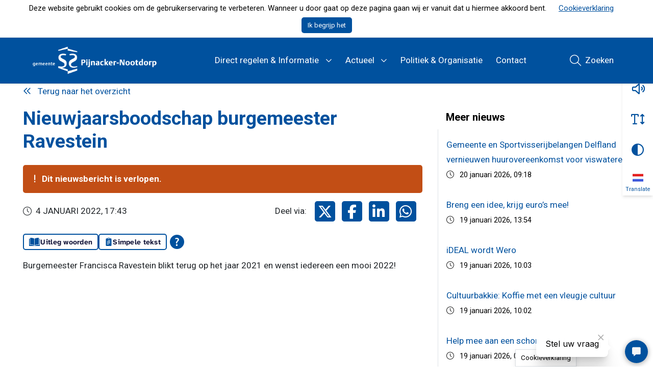

--- FILE ---
content_type: text/html; charset=UTF-8
request_url: https://www.pijnacker-nootdorp.nl/actueel/nieuwjaarsboodschap-burgemeester-ravestein/19997/
body_size: 14284
content:
<!DOCTYPE html>
<html lang="nl-NL">

<head>
    <meta charset="utf-8">
    <meta name="viewport" content="width=device-width, initial-scale=1, shrink-to-fit=no">
    <link rel="manifest" href="https://www.pijnacker-nootdorp.nl/manifest.webmanifest">
    <meta name="theme-color" content="#0293b0" />
    <link rel="profile" href="http://gmpg.org/xfn/11"> <title>Nieuwjaarsboodschap burgemeester Ravestein - Gemeente Pijnacker-Nootdorp</title>
	<style>img:is([sizes="auto" i], [sizes^="auto," i]) { contain-intrinsic-size: 3000px 1500px }</style>
	<link rel="alternate" type="application/rss+xml" title="Gemeente Pijnacker-Nootdorp &raquo; Feed" href="https://www.pijnacker-nootdorp.nl/feed/">
<meta name="robots" content="index, follow, max-snippet:-1, max-image-preview:large, max-video-preview:-1">
<link rel="canonical" href="https://www.pijnacker-nootdorp.nl/actueel/nieuwjaarsboodschap-burgemeester-ravestein/19997/">
<meta property="og:url" content="https://www.pijnacker-nootdorp.nl/">
<meta property="og:site_name" content="Gemeente Pijnacker-Nootdorp">
<meta property="og:locale" content="nl_NL">
<meta property="fb:pages" content="">
<meta property="fb:admins" content="">
<meta property="fb:app_id" content="">
<meta name="twitter:card" content="summary">
<meta name="twitter:site" content="">
<meta name="twitter:creator" content="">
<link rel='dns-prefetch' href='//app.tolkie.nl' />
<link rel="alternate" type="text/calendar" title="Gemeente Pijnacker-Nootdorp &raquo; iCal Feed" href="https://www.pijnacker-nootdorp.nl/evenementen/?ical=1" />
<link rel='stylesheet' id='wp-block-library-css' href='https://www.pijnacker-nootdorp.nl/wp-includes/css/dist/block-library/style.min.css' type='text/css' media='all' />
<style id='elasticpress-related-posts-style-inline-css' type='text/css'>
.editor-styles-wrapper .wp-block-elasticpress-related-posts ul,.wp-block-elasticpress-related-posts ul{list-style-type:none;padding:0}.editor-styles-wrapper .wp-block-elasticpress-related-posts ul li a>div{display:inline}

</style>
<style id='wpseopress-local-business-style-inline-css' type='text/css'>
span.wp-block-wpseopress-local-business-field{margin-right:8px}

</style>
<style id='wpseopress-table-of-contents-style-inline-css' type='text/css'>
.wp-block-wpseopress-table-of-contents li.active>a{font-weight:bold}

</style>
<link rel='stylesheet' id='yard-blocks-core-css-css' href='https://www.pijnacker-nootdorp.nl/wp-content/plugins/yard-blocks/build/yard-blocks-core.css' type='text/css' media='all' />
<style id='global-styles-inline-css' type='text/css'>
:root{--wp--preset--aspect-ratio--square: 1;--wp--preset--aspect-ratio--4-3: 4/3;--wp--preset--aspect-ratio--3-4: 3/4;--wp--preset--aspect-ratio--3-2: 3/2;--wp--preset--aspect-ratio--2-3: 2/3;--wp--preset--aspect-ratio--16-9: 16/9;--wp--preset--aspect-ratio--9-16: 9/16;--wp--preset--color--black: #000;--wp--preset--color--cyan-bluish-gray: #abb8c3;--wp--preset--color--white: #fff;--wp--preset--color--pale-pink: #f78da7;--wp--preset--color--vivid-red: #cf2e2e;--wp--preset--color--luminous-vivid-orange: #ff6900;--wp--preset--color--luminous-vivid-amber: #fcb900;--wp--preset--color--light-green-cyan: #7bdcb5;--wp--preset--color--vivid-green-cyan: #00d084;--wp--preset--color--pale-cyan-blue: #8ed1fc;--wp--preset--color--vivid-cyan-blue: #0693e3;--wp--preset--color--vivid-purple: #9b51e0;--wp--preset--color--primary: #00519e;--wp--preset--color--secondary: #ffcc00;--wp--preset--color--tertiary: #f1fbff;--wp--preset--color--quaternary: #5C65EC;--wp--preset--gradient--vivid-cyan-blue-to-vivid-purple: linear-gradient(135deg,rgba(6,147,227,1) 0%,rgb(155,81,224) 100%);--wp--preset--gradient--light-green-cyan-to-vivid-green-cyan: linear-gradient(135deg,rgb(122,220,180) 0%,rgb(0,208,130) 100%);--wp--preset--gradient--luminous-vivid-amber-to-luminous-vivid-orange: linear-gradient(135deg,rgba(252,185,0,1) 0%,rgba(255,105,0,1) 100%);--wp--preset--gradient--luminous-vivid-orange-to-vivid-red: linear-gradient(135deg,rgba(255,105,0,1) 0%,rgb(207,46,46) 100%);--wp--preset--gradient--very-light-gray-to-cyan-bluish-gray: linear-gradient(135deg,rgb(238,238,238) 0%,rgb(169,184,195) 100%);--wp--preset--gradient--cool-to-warm-spectrum: linear-gradient(135deg,rgb(74,234,220) 0%,rgb(151,120,209) 20%,rgb(207,42,186) 40%,rgb(238,44,130) 60%,rgb(251,105,98) 80%,rgb(254,248,76) 100%);--wp--preset--gradient--blush-light-purple: linear-gradient(135deg,rgb(255,206,236) 0%,rgb(152,150,240) 100%);--wp--preset--gradient--blush-bordeaux: linear-gradient(135deg,rgb(254,205,165) 0%,rgb(254,45,45) 50%,rgb(107,0,62) 100%);--wp--preset--gradient--luminous-dusk: linear-gradient(135deg,rgb(255,203,112) 0%,rgb(199,81,192) 50%,rgb(65,88,208) 100%);--wp--preset--gradient--pale-ocean: linear-gradient(135deg,rgb(255,245,203) 0%,rgb(182,227,212) 50%,rgb(51,167,181) 100%);--wp--preset--gradient--electric-grass: linear-gradient(135deg,rgb(202,248,128) 0%,rgb(113,206,126) 100%);--wp--preset--gradient--midnight: linear-gradient(135deg,rgb(2,3,129) 0%,rgb(40,116,252) 100%);--wp--preset--font-size--small: 13px;--wp--preset--font-size--medium: 20px;--wp--preset--font-size--large: 36px;--wp--preset--font-size--x-large: 42px;--wp--preset--spacing--20: 0.44rem;--wp--preset--spacing--30: 0.67rem;--wp--preset--spacing--40: 1rem;--wp--preset--spacing--50: 1.5rem;--wp--preset--spacing--60: 2.25rem;--wp--preset--spacing--70: 3.38rem;--wp--preset--spacing--80: 5.06rem;--wp--preset--shadow--natural: 6px 6px 9px rgba(0, 0, 0, 0.2);--wp--preset--shadow--deep: 12px 12px 50px rgba(0, 0, 0, 0.4);--wp--preset--shadow--sharp: 6px 6px 0px rgba(0, 0, 0, 0.2);--wp--preset--shadow--outlined: 6px 6px 0px -3px rgba(255, 255, 255, 1), 6px 6px rgba(0, 0, 0, 1);--wp--preset--shadow--crisp: 6px 6px 0px rgba(0, 0, 0, 1);}:root { --wp--style--global--content-size: var(--layout-content-size);--wp--style--global--wide-size: var(--layout-wide-size); }:where(body) { margin: 0; }.wp-site-blocks > .alignleft { float: left; margin-right: 2em; }.wp-site-blocks > .alignright { float: right; margin-left: 2em; }.wp-site-blocks > .aligncenter { justify-content: center; margin-left: auto; margin-right: auto; }:where(.is-layout-flex){gap: 0.5em;}:where(.is-layout-grid){gap: 0.5em;}.is-layout-flow > .alignleft{float: left;margin-inline-start: 0;margin-inline-end: 2em;}.is-layout-flow > .alignright{float: right;margin-inline-start: 2em;margin-inline-end: 0;}.is-layout-flow > .aligncenter{margin-left: auto !important;margin-right: auto !important;}.is-layout-constrained > .alignleft{float: left;margin-inline-start: 0;margin-inline-end: 2em;}.is-layout-constrained > .alignright{float: right;margin-inline-start: 2em;margin-inline-end: 0;}.is-layout-constrained > .aligncenter{margin-left: auto !important;margin-right: auto !important;}.is-layout-constrained > :where(:not(.alignleft):not(.alignright):not(.alignfull)){max-width: var(--wp--style--global--content-size);margin-left: auto !important;margin-right: auto !important;}.is-layout-constrained > .alignwide{max-width: var(--wp--style--global--wide-size);}body .is-layout-flex{display: flex;}.is-layout-flex{flex-wrap: wrap;align-items: center;}.is-layout-flex > :is(*, div){margin: 0;}body .is-layout-grid{display: grid;}.is-layout-grid > :is(*, div){margin: 0;}body{padding-top: 0px;padding-right: 0px;padding-bottom: 0px;padding-left: 0px;}a:where(:not(.wp-element-button)){text-decoration: underline;}.has-black-color{color: var(--wp--preset--color--black) !important;}.has-cyan-bluish-gray-color{color: var(--wp--preset--color--cyan-bluish-gray) !important;}.has-white-color{color: var(--wp--preset--color--white) !important;}.has-pale-pink-color{color: var(--wp--preset--color--pale-pink) !important;}.has-vivid-red-color{color: var(--wp--preset--color--vivid-red) !important;}.has-luminous-vivid-orange-color{color: var(--wp--preset--color--luminous-vivid-orange) !important;}.has-luminous-vivid-amber-color{color: var(--wp--preset--color--luminous-vivid-amber) !important;}.has-light-green-cyan-color{color: var(--wp--preset--color--light-green-cyan) !important;}.has-vivid-green-cyan-color{color: var(--wp--preset--color--vivid-green-cyan) !important;}.has-pale-cyan-blue-color{color: var(--wp--preset--color--pale-cyan-blue) !important;}.has-vivid-cyan-blue-color{color: var(--wp--preset--color--vivid-cyan-blue) !important;}.has-vivid-purple-color{color: var(--wp--preset--color--vivid-purple) !important;}.has-primary-color{color: var(--wp--preset--color--primary) !important;}.has-secondary-color{color: var(--wp--preset--color--secondary) !important;}.has-tertiary-color{color: var(--wp--preset--color--tertiary) !important;}.has-quaternary-color{color: var(--wp--preset--color--quaternary) !important;}.has-black-background-color{background-color: var(--wp--preset--color--black) !important;}.has-cyan-bluish-gray-background-color{background-color: var(--wp--preset--color--cyan-bluish-gray) !important;}.has-white-background-color{background-color: var(--wp--preset--color--white) !important;}.has-pale-pink-background-color{background-color: var(--wp--preset--color--pale-pink) !important;}.has-vivid-red-background-color{background-color: var(--wp--preset--color--vivid-red) !important;}.has-luminous-vivid-orange-background-color{background-color: var(--wp--preset--color--luminous-vivid-orange) !important;}.has-luminous-vivid-amber-background-color{background-color: var(--wp--preset--color--luminous-vivid-amber) !important;}.has-light-green-cyan-background-color{background-color: var(--wp--preset--color--light-green-cyan) !important;}.has-vivid-green-cyan-background-color{background-color: var(--wp--preset--color--vivid-green-cyan) !important;}.has-pale-cyan-blue-background-color{background-color: var(--wp--preset--color--pale-cyan-blue) !important;}.has-vivid-cyan-blue-background-color{background-color: var(--wp--preset--color--vivid-cyan-blue) !important;}.has-vivid-purple-background-color{background-color: var(--wp--preset--color--vivid-purple) !important;}.has-primary-background-color{background-color: var(--wp--preset--color--primary) !important;}.has-secondary-background-color{background-color: var(--wp--preset--color--secondary) !important;}.has-tertiary-background-color{background-color: var(--wp--preset--color--tertiary) !important;}.has-quaternary-background-color{background-color: var(--wp--preset--color--quaternary) !important;}.has-black-border-color{border-color: var(--wp--preset--color--black) !important;}.has-cyan-bluish-gray-border-color{border-color: var(--wp--preset--color--cyan-bluish-gray) !important;}.has-white-border-color{border-color: var(--wp--preset--color--white) !important;}.has-pale-pink-border-color{border-color: var(--wp--preset--color--pale-pink) !important;}.has-vivid-red-border-color{border-color: var(--wp--preset--color--vivid-red) !important;}.has-luminous-vivid-orange-border-color{border-color: var(--wp--preset--color--luminous-vivid-orange) !important;}.has-luminous-vivid-amber-border-color{border-color: var(--wp--preset--color--luminous-vivid-amber) !important;}.has-light-green-cyan-border-color{border-color: var(--wp--preset--color--light-green-cyan) !important;}.has-vivid-green-cyan-border-color{border-color: var(--wp--preset--color--vivid-green-cyan) !important;}.has-pale-cyan-blue-border-color{border-color: var(--wp--preset--color--pale-cyan-blue) !important;}.has-vivid-cyan-blue-border-color{border-color: var(--wp--preset--color--vivid-cyan-blue) !important;}.has-vivid-purple-border-color{border-color: var(--wp--preset--color--vivid-purple) !important;}.has-primary-border-color{border-color: var(--wp--preset--color--primary) !important;}.has-secondary-border-color{border-color: var(--wp--preset--color--secondary) !important;}.has-tertiary-border-color{border-color: var(--wp--preset--color--tertiary) !important;}.has-quaternary-border-color{border-color: var(--wp--preset--color--quaternary) !important;}.has-vivid-cyan-blue-to-vivid-purple-gradient-background{background: var(--wp--preset--gradient--vivid-cyan-blue-to-vivid-purple) !important;}.has-light-green-cyan-to-vivid-green-cyan-gradient-background{background: var(--wp--preset--gradient--light-green-cyan-to-vivid-green-cyan) !important;}.has-luminous-vivid-amber-to-luminous-vivid-orange-gradient-background{background: var(--wp--preset--gradient--luminous-vivid-amber-to-luminous-vivid-orange) !important;}.has-luminous-vivid-orange-to-vivid-red-gradient-background{background: var(--wp--preset--gradient--luminous-vivid-orange-to-vivid-red) !important;}.has-very-light-gray-to-cyan-bluish-gray-gradient-background{background: var(--wp--preset--gradient--very-light-gray-to-cyan-bluish-gray) !important;}.has-cool-to-warm-spectrum-gradient-background{background: var(--wp--preset--gradient--cool-to-warm-spectrum) !important;}.has-blush-light-purple-gradient-background{background: var(--wp--preset--gradient--blush-light-purple) !important;}.has-blush-bordeaux-gradient-background{background: var(--wp--preset--gradient--blush-bordeaux) !important;}.has-luminous-dusk-gradient-background{background: var(--wp--preset--gradient--luminous-dusk) !important;}.has-pale-ocean-gradient-background{background: var(--wp--preset--gradient--pale-ocean) !important;}.has-electric-grass-gradient-background{background: var(--wp--preset--gradient--electric-grass) !important;}.has-midnight-gradient-background{background: var(--wp--preset--gradient--midnight) !important;}.has-small-font-size{font-size: var(--wp--preset--font-size--small) !important;}.has-medium-font-size{font-size: var(--wp--preset--font-size--medium) !important;}.has-large-font-size{font-size: var(--wp--preset--font-size--large) !important;}.has-x-large-font-size{font-size: var(--wp--preset--font-size--x-large) !important;}
:where(.wp-block-post-template.is-layout-flex){gap: 1.25em;}:where(.wp-block-post-template.is-layout-grid){gap: 1.25em;}
:where(.wp-block-columns.is-layout-flex){gap: 2em;}:where(.wp-block-columns.is-layout-grid){gap: 2em;}
:root :where(.wp-block-pullquote){font-size: 1.5em;line-height: 1.6;}
</style>
<link rel='stylesheet' id='cookie-law-info-css' href='https://www.pijnacker-nootdorp.nl/wp-content/plugins/cookie-law-info/legacy/public/css/cookie-law-info-public.css?ver=3.3.6' type='text/css' media='all' />
<link rel='stylesheet' id='cookie-law-info-gdpr-css' href='https://www.pijnacker-nootdorp.nl/wp-content/plugins/cookie-law-info/legacy/public/css/cookie-law-info-gdpr.css?ver=3.3.6' type='text/css' media='all' />
<link rel='stylesheet' id='elasticpress-facets-css' href='https://www.pijnacker-nootdorp.nl/wp-content/plugins/elasticpress/dist/css/facets-styles.css?ver=6bf8a1bf958961284a92' type='text/css' media='all' />
<script type="text/javascript" src="https://www.pijnacker-nootdorp.nl/wp-includes/js/jquery/jquery.min.js" id="jquery-js"></script>
<script type="text/javascript" id="cookie-law-info-js-extra">
/* <![CDATA[ */
var Cli_Data = {"nn_cookie_ids":[],"cookielist":[],"non_necessary_cookies":[],"ccpaEnabled":"","ccpaRegionBased":"","ccpaBarEnabled":"","strictlyEnabled":["necessary","obligatoire"],"ccpaType":"gdpr","js_blocking":"","custom_integration":"","triggerDomRefresh":"","secure_cookies":""};
var cli_cookiebar_settings = {"animate_speed_hide":"500","animate_speed_show":"500","background":"#FFF","border":"#b1a6a6c2","border_on":"","button_1_button_colour":"#000","button_1_button_hover":"#000000","button_1_link_colour":"#fff","button_1_as_button":"1","button_1_new_win":"","button_2_button_colour":"#333","button_2_button_hover":"#292929","button_2_link_colour":"#444","button_2_as_button":"","button_2_hidebar":"","button_3_button_colour":"#000","button_3_button_hover":"#000000","button_3_link_colour":"#fff","button_3_as_button":"1","button_3_new_win":"","button_4_button_colour":"#000","button_4_button_hover":"#000000","button_4_link_colour":"#00519e","button_4_as_button":"","button_7_button_colour":"#61a229","button_7_button_hover":"#4e8221","button_7_link_colour":"#fff","button_7_as_button":"1","button_7_new_win":"","font_family":"inherit","header_fix":"","notify_animate_hide":"1","notify_animate_show":"","notify_div_id":"#cookie-law-info-bar","notify_position_horizontal":"right","notify_position_vertical":"bottom","scroll_close":"","scroll_close_reload":"","accept_close_reload":"","reject_close_reload":"","showagain_tab":"1","showagain_background":"#fff","showagain_border":"#000","showagain_div_id":"#cookie-law-info-again","showagain_x_position":"100px","text":"#000","show_once_yn":"","show_once":"10000","logging_on":"","as_popup":"","popup_overlay":"1","bar_heading_text":"","cookie_bar_as":"banner","popup_showagain_position":"bottom-right","widget_position":"left"};
var log_object = {"ajax_url":"https:\/\/www.pijnacker-nootdorp.nl\/wp-admin\/admin-ajax.php"};
/* ]]> */
</script>
<script type="text/javascript" src="https://www.pijnacker-nootdorp.nl/wp-content/plugins/cookie-law-info/legacy/public/js/cookie-law-info-public.js?ver=3.3.6" id="cookie-law-info-js"></script>
<script
                        id="tolkie-script"
		                type="module"
		                defer=""
		                data-tolkie-token="b485afd6983c477e5fc187767bad98a1b28d1c51"
		                data-tolkie-state="separateButtons"
		                crossorigin="anonymous"
		                src="https://app.tolkie.nl"></script>		<!-- Custom Logo: hide header text -->
		<style id="custom-logo-css" type="text/css">
			.site-title, .site-description {
				position: absolute;
				clip-path: inset(50%);
			}
		</style>
		<meta name="tec-api-version" content="v1"><meta name="tec-api-origin" content="https://www.pijnacker-nootdorp.nl"><link rel="alternate" href="https://www.pijnacker-nootdorp.nl/wp-json/tribe/events/v1/" /><link rel="stylesheet" href="https://www.pijnacker-nootdorp.nl/wp-content/themes/theme-fusion/assets/dist/build//frontend.css?ver=8effd7676832aaf9ea76" media="all"><link rel="preconnect" href="https://kit.fontawesome.com" crossorigin><script defer src="https://kit.fontawesome.com/8442ade4bd.js" crossorigin="anonymous"></script><link rel="preconnect" href="https://fonts.googleapis.com"><link rel="preconnect" href="https://fonts.gstatic.com" crossorigin><link rel="stylesheet" href="https://fonts.googleapis.com/css?family=Roboto:400,700&display=swap"><meta property="og:type" content="article"><meta property="og:title" content="Nieuwjaarsboodschap burgemeester Ravestein"><meta property="og:image" content="https://openpub.pijnacker-nootdorp.nl/wp-content/uploads/2022/01/youtubescreenshot-nieuwjaarsboodschap2022.png"><meta property="og:description" content="Burgemeester Francisca Ravestein blikt terug op het jaar 2021 en wenst iedereen een mooi 2022! &#8220;Toen ik verleden jaar een filmpje opnam voor mijn nieuwjaarstoespraak was dat in de optimistische&hellip;"><script type="application/ld+json">{"@context":"https://schema.org","@type":"NewsArticle","mainEntityOfPage":"https://www.pijnacker-nootdorp.nl/actueel/nieuwjaarsboodschap-burgemeester-ravestein/19997/","headline":"Nieuwjaarsboodschap burgemeester Ravestein","image":"https://openpub.pijnacker-nootdorp.nl/wp-content/uploads/2022/01/youtubescreenshot-nieuwjaarsboodschap2022.png","datePublished":"2022-01-04T17:43:27+01:00","dateModified":"2022-01-04T17:43:27+01:00","publisher":{"@type":"Organization","name":"Gemeente Pijnacker-Nootdorp","logo":{"@type":"ImageObject","url":"https://www.pijnacker-nootdorp.nl/wp-content/themes/theme-fusion/assets/img/logo.png"}}}</script><style>.breadcrumb {list-style:none;margin:0;padding-inline-start:0;}.breadcrumb li {margin:0;display:inline-block;position:relative;}.breadcrumb li::after{content:'';margin-left:5px;margin-right:5px;}.breadcrumb li:last-child::after{display:none}</style><link rel="icon" href="https://www.pijnacker-nootdorp.nl/wp-content/uploads/2020/06/cropped-favicon_500x500-32x32.png" sizes="32x32" />
<link rel="icon" href="https://www.pijnacker-nootdorp.nl/wp-content/uploads/2020/06/cropped-favicon_500x500-192x192.png" sizes="192x192" />
<link rel="apple-touch-icon" href="https://www.pijnacker-nootdorp.nl/wp-content/uploads/2020/06/cropped-favicon_500x500-180x180.png" />
<meta name="msapplication-TileImage" content="https://www.pijnacker-nootdorp.nl/wp-content/uploads/2020/06/cropped-favicon_500x500-270x270.png" />
		<style type="text/css" id="wp-custom-css">
			.card-title.h3 a{
	color: #00519e !important;
}		</style>
		
<script async src='https://www.googletagmanager.com/gtag/js?id=G-HFMKQHGM9V'></script><script>
window.dataLayer = window.dataLayer || [];
function gtag(){dataLayer.push(arguments);}gtag('js', new Date());

 gtag('config', 'G-HFMKQHGM9V' , {});

</script>

<!-- Google Tag Manager -->
<script>(function(w,d,s,l,i){w[l]=w[l]||[];w[l].push({'gtm.start':
new Date().getTime(),event:'gtm.js'});var f=d.getElementsByTagName(s)[0],
j=d.createElement(s),dl=l!='dataLayer'?'&l='+l:'';j.async=true;j.src=
'https://www.googletagmanager.com/gtm.js?id='+i+dl;f.parentNode.insertBefore(j,f);
})(window,document,'script','dataLayer','GTM-MNCQTXD');</script>
<!-- End Google Tag Manager -->
</head>

<body class="wp-custom-logo wp-theme-theme-fusion tribe-no-js  yard-blocks-frontend">
    
<!-- Google Tag Manager (noscript) -->
<noscript><iframe src=https://www.googletagmanager.com/ns.html?id=GTM-MNCQTXD
height="0" width="0" style="display:none;visibility:hidden"></iframe></noscript>
<!-- End Google Tag Manager (noscript) -->    <div id="page">
        <div id="js-nav" class="nav position-fixed w-100">
                        <div class="navbar navbar-expand-lg w-100" role="navigation" id="navbar">
                <a class="btn btn-tertiary btn-focus" href="#main">Spring naar content</a>
                <div class="py-lg-0 container">
                    <div class="site-branding | d-flex flex-column mr-sm-4">
        <a href="https://www.pijnacker-nootdorp.nl/" class="custom-logo-link" rel="home"><img width="360" height="86" src="https://www.pijnacker-nootdorp.nl/wp-content/uploads/2020/02/cropped-pijnacker_logo.png" class="custom-logo" alt="Gemeente Pijnacker-Nootdorp" decoding="async" srcset="https://www.pijnacker-nootdorp.nl/wp-content/uploads/2020/02/cropped-pijnacker_logo.png 360w, https://www.pijnacker-nootdorp.nl/wp-content/uploads/2020/02/cropped-pijnacker_logo-300x72.png 300w" sizes="(max-width: 360px) 100vw, 360px" /></a>
    
    <div class="d-flex flex-column">
                <div class="site-branding__title | h4 | mb-0 |text-uppercase | font-weight-bold | site-title">
            Gemeente Pijnacker-Nootdorp
        </div>
            </div>

    </div>

                    <button class="navbar-toggler  ml-auto mt-2 mt-lg-0" data-toggle="collapse" data-target="#navbarContent" aria-controls="navbarContent" aria-expanded="false" aria-label="Open of sluit menu">
    <span></span>
    <span></span>
    <span></span>
    <span class="navbar-toggler__menu-text | align-self-center">MENU</span>
</button>

<div class="collapse navbar-collapse | justify-content-between w-100" id="navbarContent">
    <nav aria-label="primaire navigatie" class="w-100" id="site-navigation">
        <div class="menu-hoofdmenu-container"><ul id="menu-hoofdmenu" class="navbar-nav mt-3 mr-auto mt-lg-0 align-items-lg-center justify-content-center"><li itemscope="itemscope" itemtype="https://www.schema.org/SiteNavigationElement" id="menu-item-1000000" class="main-menu menu-item menu-item-type- menu-item-object- menu-item-has-children dropdown nav-item"><a href="#" data-toggle="dropdown" aria-haspopup="true" aria-expanded="false" class="dropdown-toggle nav-link" id="menu-item-dropdown-1000000">Direct regelen &#038; Informatie</a>
<ul class="dropdown-menu" aria-labelledby="menu-item-dropdown-1000000" role="menu">
	<li itemscope="itemscope" itemtype="https://www.schema.org/SiteNavigationElement" id="menu-item-2000101" class="menu-item menu-item-type- menu-item-object- nav-item"><a href="/direct-regelen/belastingen-en-woz" class="dropdown-item">Belastingen en WOZ</a></li>
	<li itemscope="itemscope" itemtype="https://www.schema.org/SiteNavigationElement" id="menu-item-2000102" class="menu-item menu-item-type- menu-item-object- nav-item"><a href="/direct-regelen/bouwen-en-wonen" class="dropdown-item">Bouwen en wonen</a></li>
	<li itemscope="itemscope" itemtype="https://www.schema.org/SiteNavigationElement" id="menu-item-2000103" class="menu-item menu-item-type- menu-item-object- nav-item"><a href="/direct-regelen/levensgebeurtenissen" class="dropdown-item">Geboorte, trouwen en overlijden</a></li>
	<li itemscope="itemscope" itemtype="https://www.schema.org/SiteNavigationElement" id="menu-item-2000104" class="menu-item menu-item-type- menu-item-object- nav-item"><a href="/direct-regelen/melding-of-klacht" class="dropdown-item">Melding of klacht</a></li>
	<li itemscope="itemscope" itemtype="https://www.schema.org/SiteNavigationElement" id="menu-item-2000105" class="menu-item menu-item-type- menu-item-object- nav-item"><a href="/direct-regelen/ondernemen" class="dropdown-item">Ondernemen</a></li>
	<li itemscope="itemscope" itemtype="https://www.schema.org/SiteNavigationElement" id="menu-item-2000106" class="menu-item menu-item-type- menu-item-object- nav-item"><a href="/direct-regelen/onderwijs" class="dropdown-item">Onderwijs en kinderopvang</a></li>
	<li itemscope="itemscope" itemtype="https://www.schema.org/SiteNavigationElement" id="menu-item-2000107" class="menu-item menu-item-type- menu-item-object- nav-item"><a href="/direct-regelen/reisdocumenten-uittreksels-en-verklaringen" class="dropdown-item">Reisdocumenten, uittreksels en verklaringen</a></li>
	<li itemscope="itemscope" itemtype="https://www.schema.org/SiteNavigationElement" id="menu-item-2000108" class="menu-item menu-item-type- menu-item-object- nav-item"><a href="/direct-regelen/sport-cultuur-en-recreatie" class="dropdown-item">Sport, cultuur en recreatie</a></li>
	<li itemscope="itemscope" itemtype="https://www.schema.org/SiteNavigationElement" id="menu-item-2000109" class="menu-item menu-item-type- menu-item-object- nav-item"><a href="/direct-regelen/verkeer-vervoer-parkeren" class="dropdown-item">Verkeer, vervoer en parkeren</a></li>
	<li itemscope="itemscope" itemtype="https://www.schema.org/SiteNavigationElement" id="menu-item-2000110" class="menu-item menu-item-type- menu-item-object- nav-item"><a href="/direct-regelen/werken-inkomen-en-schulden" class="dropdown-item">Werken, inkomen en schulden</a></li>
	<li itemscope="itemscope" itemtype="https://www.schema.org/SiteNavigationElement" id="menu-item-2000111" class="menu-item menu-item-type- menu-item-object- nav-item"><a href="/direct-regelen/zorg-en-welzijn" class="dropdown-item">Zorg en welzijn</a></li>
</ul>
</li>
<li itemscope="itemscope" itemtype="https://www.schema.org/SiteNavigationElement" id="menu-item-2540" class="menu-item menu-item-type-custom menu-item-object-custom menu-item-has-children dropdown nav-item"><a href="#" data-toggle="dropdown" aria-haspopup="true" aria-expanded="false" class="dropdown-toggle nav-link" id="menu-item-dropdown-2540">Actueel</a>
<ul class="dropdown-menu" aria-labelledby="menu-item-dropdown-2540" role="menu">
	<li itemscope="itemscope" itemtype="https://www.schema.org/SiteNavigationElement" id="menu-item-3332" class="menu-item menu-item-type-custom menu-item-object-custom nav-item"><a href="/actueel/" class="dropdown-item">Nieuws</a></li>
	<li itemscope="itemscope" itemtype="https://www.schema.org/SiteNavigationElement" id="menu-item-5126" class="menu-item menu-item-type-post_type menu-item-object-page nav-item"><a href="https://www.pijnacker-nootdorp.nl/bekendmakingen/" class="dropdown-item">Bekendmakingen</a></li>
	<li itemscope="itemscope" itemtype="https://www.schema.org/SiteNavigationElement" id="menu-item-9924" class="menu-item menu-item-type-post_type menu-item-object-page nav-item"><a href="https://www.pijnacker-nootdorp.nl/informatiepagina-oekraine/" class="dropdown-item">Informatiepagina Oekraïne</a></li>
	<li itemscope="itemscope" itemtype="https://www.schema.org/SiteNavigationElement" id="menu-item-4262" class="menu-item menu-item-type-post_type menu-item-object-page nav-item"><a href="https://www.pijnacker-nootdorp.nl/plannen-ter-inzage/" class="dropdown-item">Plannen ter inzage</a></li>
	<li itemscope="itemscope" itemtype="https://www.schema.org/SiteNavigationElement" id="menu-item-4506" class="menu-item menu-item-type-post_type menu-item-object-page nav-item"><a href="https://www.pijnacker-nootdorp.nl/projecten/" class="dropdown-item">Projecten</a></li>
</ul>
</li>
<li itemscope="itemscope" itemtype="https://www.schema.org/SiteNavigationElement" id="menu-item-3210" class="menu-item menu-item-type-post_type menu-item-object-page nav-item"><a href="https://www.pijnacker-nootdorp.nl/politiek-en-organisatie/" class="nav-link">Politiek &#038; Organisatie</a></li>
<li itemscope="itemscope" itemtype="https://www.schema.org/SiteNavigationElement" id="menu-item-1666" class="menu-item menu-item-type-post_type menu-item-object-page nav-item"><a href="https://www.pijnacker-nootdorp.nl/contact/" class="nav-link">Contact</a></li>
</ul></div>    </nav>
</div>

                    <div id="js-reactive-search-bar"></div>
                </div>
            </div>
        </div>

        <div class="js-a11y-toolbar"></div>

        <div id="readspeaker" class="page-content">
             
            <div class="container-fluid bg-tertiary d-none d-sm-block">
    <div class="container">
        <nav  aria-label="breadcrumb"><ol class="breadcrumb" itemscope itemtype="https://schema.org/BreadcrumbList"><li class="breadcrumb-item" itemprop="itemListElement" itemscope itemtype="https://schema.org/ListItem"><a itemscope itemtype="https://schema.org/WebPage" itemprop="item" itemid="https://www.pijnacker-nootdorp.nl" href="https://www.pijnacker-nootdorp.nl"><span itemprop="name">Home</span></a><meta itemprop="position" content="1"></li><li class="breadcrumb-item" itemprop="itemListElement" itemscope itemtype="https://schema.org/ListItem"><a itemscope itemtype="https://schema.org/WebPage" itemprop="item" itemid="/actueel/" href="/actueel/"><span itemprop="name">Actueel</span></a><meta itemprop="position" content="2"></li><li class="breadcrumb-item active" aria-current="page" itemprop="itemListElement" itemscope itemtype="https://schema.org/ListItem"><span itemprop="name">Nieuwjaarsboodschap burgemeester Ravestein</span><meta itemprop="position" content="3"></li></ol></nav>    </div>
</div>

<main class="page-main">
	<div class="container | py-4">
		
<a class="d-block | mb-3" href="https://www.pijnacker-nootdorp.nl/actueel"><i class="far fa-angle-double-left pr-2" aria-hidden="true"></i>
    Terug naar het overzicht
</a>
		<div class="row">
			<div class="col-md-8">
				<h1 class="mb-3 mb-md-4">Nieuwjaarsboodschap burgemeester Ravestein</h1>

<div class="alert alert-expired text-white font-weight-bold">
    <i class="fas fa-exclamation pr-2"></i>
    Dit nieuwsbericht is verlopen.
</div>

<div class="d-flex flex-column flex-md-row | mb-4">
    <div class="d-flex align-items-center | mb-3 mb-md-0">
        <i class="fal fa-clock | mr-2" aria-hidden="true"></i>
        <span class="text-uppercase">
            4 januari 2022,
            17:43
        </span>
    </div>
    <div class="ml-md-auto d-flex align-items-center">
        <span class="mr-3">Deel via:</span> <div class="social-share | d-flex flex-row">
    <a href="https://twitter.com/intent/tweet/?text=&amp;url=https://www.pijnacker-nootdorp.nl/https://www.pijnacker-nootdorp.nl/actueel/nieuwjaarsboodschap-burgemeester-ravestein/19997/" rel="noopener" target="_blank">
        <i class="fab fa-x-twitter | social-icon" aria-hidden="true"></i>
        <span class="sr-only">Deel via X</span>
        <span class="sr-only">, opent in een nieuw tabblad</span>
    </a>
    <a href="https://facebook.com/sharer/sharer.php?u=https://www.pijnacker-nootdorp.nl/https://www.pijnacker-nootdorp.nl/actueel/nieuwjaarsboodschap-burgemeester-ravestein/19997/" rel="noopener" target="_blank">
        <i class="fab fa-facebook-f | social-icon" aria-hidden="true"></i>
        <span class="sr-only">Deel via Facebook</span>
        <span class="sr-only">, opent in een nieuw tabblad</span>
    </a>
    <a href="https://www.linkedin.com/shareArticle?mini=true&amp;title=&amp;url=https://www.pijnacker-nootdorp.nl/https://www.pijnacker-nootdorp.nl/actueel/nieuwjaarsboodschap-burgemeester-ravestein/19997/" rel="noopener"
        target="_blank">
        <i class="fab fa-linkedin-in | social-icon" aria-hidden="true"></i>
        <span class="sr-only">Deel via LinkedIn</span>
        <span class="sr-only">, opent in een nieuw tabblad</span>
    </a>
    <a href="https://wa.me/?text=https%3A%2F%2Fwww.pijnacker-nootdorp.nl%2Fhttps%3A%2F%2Fwww.pijnacker-nootdorp.nl%2Factueel%2Fnieuwjaarsboodschap-burgemeester-ravestein%2F19997%2F" rel="noopener" target="_blank">
        <i class="fab fa-whatsapp | social-icon" aria-hidden="true"></i>
        <span class="sr-only">Deel via WhatsApp</span>
        <span class="sr-only">, opent in een nieuw tabblad</span>
    </a>
</div>
    </div>
</div>
<div class="yard-blocks-tolkie | tolkie-buttons-afterbegin"></div>
<div class="openpub__content | mb-3 mb-md-5">
    
<p>Burgemeester Francisca Ravestein blikt terug op het jaar 2021 en wenst iedereen een mooi 2022!</p>



<figure class="wp-block-embed is-type-video is-provider-youtube wp-block-embed-youtube wp-embed-aspect-16-9 wp-has-aspect-ratio"><div class="wp-block-embed__wrapper">
<iframe loading="lazy" title="Nieuwjaarsboodschap burgemeester Ravestein Pijnacker-Nootdorp 2022" width="500" height="281" src="https://www.youtube.com/embed/ZJbL4Qwjeqo?feature=oembed" frameborder="0" allow="accelerometer; autoplay; clipboard-write; encrypted-media; gyroscope; picture-in-picture; web-share" referrerpolicy="strict-origin-when-cross-origin" allowfullscreen></iframe>
</div></figure>



<p>&#8220;Toen ik verleden jaar een filmpje opnam voor mijn nieuwjaarstoespraak was dat in de optimistische verwachting dat we nu in een andere situatie zouden zitten, maar helaas is dat niet het geval. Nog steeds heeft het virus ons in zijn greep en dat is moeilijk voor een ieder.</p>



<p>Allereerst de mensen die in hun directe omgeving slachtoffers van de ziekte te betreuren hebben. Ons medeleven gaat uit naar hen.</p>



<p>Maar ook de ondernemers, de culturele sector, het onderwijs, de sport, eigenlijk loopt vrijwel iedereen op tegen de gevolgen van de maatregelen om het virus te beteugelen. Het gemeentebestuur heeft zich ingespannen en zal zich blijven inspannen om te helpen om de gevolgen van de coronamaatregelen te compenseren of te verlichten.<br><br>Ondanks de beperkingen van corona is het gelukt nog een aantal dingen wel door te laten gaan het afgelopen jaar: de Verbeelding, de onthulling van het Witte Anjerperkje in het Emmapark als eerbetoon aan de veteranen, de eerste raadzaallezing met Rob de Wijk en er werden eerste palen geslagen voor OPCW op Heron, voor woningen en voor een school.</p>



<p>Laten we hopen dat we in 2022 corona echt onder controle krijgen zodat er meer ruimte is om elkaar te ontmoeten en evenementen weer gewoon door kunnen gaan.</p>



<p>De jaarwisseling is zonder grote incidenten verlopen, dankzij de goede voorbereiding van politie, brandweer, gemeente en de medewerking van u als bewoners. Wel is er voor meer dan 35.000 euro schade aangericht, grotendeels veroorzaakt door zwaar vuurwerk.</p>



<p>Het jaar 2022 is voor het gemeentebestuur een jaar van verandering. Binnenkort een nieuwe burgemeester en in maart zijn de verkiezingen, waarbij u naar de stembus kunt om een nieuwe gemeenteraad te kiezen.</p>



<p>De huidige raad heeft een aantal heel belangrijke ontwikkelingen in gang gezet het afgelopen jaar zoals de omgevingsvisie, de energietransitie, Hart van Nootdorp en de totstandkoming van een Sociaal Cultureel Centrum aan het Raadhuisplein in Pijnacker. Dit jaar zal heel hard gewerkt worden om de plannen verder uit te werken.</p>



<p>Over twee weken vertrek ik als uw burgemeester.</p>



<p>Pijnacker-Nootdorp is een mooie gemeente om in te leven, te wonen en te werken. Ik heb de afgelopen jaren velen van u ontmoet bij werkbezoeken, evenementen en jubilea. Ik wil u danken voor de vele fijne contacten, soms in droevige maar ook vaak in feestelijke omstandigheden.</p>



<p>Ik wens u allen een mooi en gezond 2022!&#8221;</p>



<p>Francisca Ravestein, burgemeester Pijnacker-Nootdorp</p>

</div>


			</div>
			<div class="col-md-4">
				<h3 class="mt-4 mt-md-2 pl-3">Meer nieuws</h3>
<ul class="border-left pl-3 list-unstyled">
        <li>
        <a class="d-block | py-3 | border-b-light" href="https://www.pijnacker-nootdorp.nl/actueel/gemeente-en-sportvisserijbelangen-delfland-vernieuwen-huurovereenkomst-voor-viswateren/27865/">
            <div class="pb-1 font-weight-normal">Gemeente en Sportvisserijbelangen Delfland vernieuwen huurovereenkomst voor viswateren</div>
            <div style="font-size:.9rem; color: black;">
                <i class="fal fa-clock | mr-2" aria-hidden="true"></i>
                20 januari 2026,
                09:18
            </div>
        </a>
    </li>
        <li>
        <a class="d-block | py-3 | border-b-light" href="https://www.pijnacker-nootdorp.nl/actueel/breng-een-idee-krijg-euros-mee/27858/">
            <div class="pb-1 font-weight-normal">Breng een idee, krijg euro’s mee! </div>
            <div style="font-size:.9rem; color: black;">
                <i class="fal fa-clock | mr-2" aria-hidden="true"></i>
                19 januari 2026,
                13:54
            </div>
        </a>
    </li>
        <li>
        <a class="d-block | py-3 | border-b-light" href="https://www.pijnacker-nootdorp.nl/actueel/ideal-wordt-wero/27855/">
            <div class="pb-1 font-weight-normal">iDEAL wordt Wero </div>
            <div style="font-size:.9rem; color: black;">
                <i class="fal fa-clock | mr-2" aria-hidden="true"></i>
                19 januari 2026,
                10:03
            </div>
        </a>
    </li>
        <li>
        <a class="d-block | py-3 | border-b-light" href="https://www.pijnacker-nootdorp.nl/actueel/cultuurbakkie-koffie-met-een-vleugje-cultuur/27288/">
            <div class="pb-1 font-weight-normal">Cultuurbakkie: Koffie met een vleugje cultuur </div>
            <div style="font-size:.9rem; color: black;">
                <i class="fal fa-clock | mr-2" aria-hidden="true"></i>
                19 januari 2026,
                10:02
            </div>
        </a>
    </li>
        <li>
        <a class="d-block | py-3 | border-b-light" href="https://www.pijnacker-nootdorp.nl/actueel/help-mee-aan-een-schone-buurt/27849/">
            <div class="pb-1 font-weight-normal">Help mee aan een schone buurt </div>
            <div style="font-size:.9rem; color: black;">
                <i class="fal fa-clock | mr-2" aria-hidden="true"></i>
                19 januari 2026,
                09:50
            </div>
        </a>
    </li>
        <li>
        <a class="d-block | py-3 | border-b-light" href="https://www.pijnacker-nootdorp.nl/actueel/duurzaamheidscoaches-bereiken-mijlpaal-500-adviesgesprekken-met-inwoners-over-energiezuinig-wonen/27843/">
            <div class="pb-1 font-weight-normal">Duurzaamheidscoaches bereiken mijlpaal: 500 adviesgesprekken met inwoners over energiezuinig wonen</div>
            <div style="font-size:.9rem; color: black;">
                <i class="fal fa-clock | mr-2" aria-hidden="true"></i>
                15 januari 2026,
                12:08
            </div>
        </a>
    </li>
        <li>
        <a class="d-block | py-3 | border-b-light" href="https://www.pijnacker-nootdorp.nl/actueel/aangepaste-agenda-oordeelvormende-vergadering-15-januari-2026/27840/">
            <div class="pb-1 font-weight-normal">Aangepaste agenda oordeelvormende vergadering 15 januari 2026</div>
            <div style="font-size:.9rem; color: black;">
                <i class="fal fa-clock | mr-2" aria-hidden="true"></i>
                14 januari 2026,
                10:42
            </div>
        </a>
    </li>
        <li>
        <a class="d-block | py-3 | border-b-light" href="https://www.pijnacker-nootdorp.nl/actueel/werkzaamheden-aan-de-hofweg-vanaf-19-januari-2026/27831/">
            <div class="pb-1 font-weight-normal">Werkzaamheden aan de Hofweg vanaf 19 januari 2026</div>
            <div style="font-size:.9rem; color: black;">
                <i class="fal fa-clock | mr-2" aria-hidden="true"></i>
                12 januari 2026,
                16:22
            </div>
        </a>
    </li>
        <li>
        <a class="d-block | py-3 | border-b-light" href="https://www.pijnacker-nootdorp.nl/actueel/kennisgeving-voornemen-wijziging-omgevingsplan-vier-woongebieden-pijnacker-nootdorp/27829/">
            <div class="pb-1 font-weight-normal">Kennisgeving voornemen wijziging omgevingsplan vier woongebieden Pijnacker-Nootdorp </div>
            <div style="font-size:.9rem; color: black;">
                <i class="fal fa-clock | mr-2" aria-hidden="true"></i>
                12 januari 2026,
                11:38
            </div>
        </a>
    </li>
        <li>
        <a class="d-block | py-3 | border-b-light" href="https://www.pijnacker-nootdorp.nl/actueel/inzamelen-kerstbomen-en-vuurtonnen-start-8-januari/27810/">
            <div class="pb-1 font-weight-normal">Inzamelen kerstbomen en vuurtonnen start 8 januari</div>
            <div style="font-size:.9rem; color: black;">
                <i class="fal fa-clock | mr-2" aria-hidden="true"></i>
                7 januari 2026,
                16:32
            </div>
        </a>
    </li>
    </ul>
			</div>
		</div>
	</div>
</main>


    <div class="newsletter__wrapper | container my-5">
    <div class="newsletter | d-flex flex-column flex-md-row mb-md-4 p-0 justify-content-center bg-white">
        <div class="col-md-8 p-3 p-md-5">
            <h3 class="mb-3">
                <a href="/contact/aanmelden-nieuwsbrief" class="a-linkable-area">
                    Altijd als eerste op de hoogte over het nieuws in uw gemeente!
                </a>
            </h3>
            <p class="mb-0">
                Nieuws, wetenswaardigheden, informatie over projecten, evenementen en activiteiten in Pijnacker-Nootdorp in uw digitale brievenbus? Meld u dan aan voor de gemeente nieuwsbrief.
            </p>
        </div>
        <div class="col-md-4 | d-flex justify-content-end justify-content-md-center my-3">
            <div class="wp-block-buttons">
                <div class="yard-blocks-button--with-icon">
                    <div class="yard-blocks-button">
                        <a class="wp-block-button__link a-linkable-area | has-white-color has-primary-background-color has-text-color has-background" href="/contact/aanmelden-nieuwsbrief" tabindex="-1" >
                            Aanmelden
                        </a>
                    </div>
                </div>
            </div>
        </div>
    </div>
</div>

</div>

<footer class="footer">
	<div class="container | pt-6">
		<div class="row | justify-content-center">
			<div class="col-md-4 col-xl-4 | mb-3">
				<div class="sidebar-footer-1 widget_text " ><div class="inner-wrapper"><h2 class="h3 | widget-title">Contact</h2>			<div class="textwidget"><ul class="list-unstyled">
<li><a href="https://www.pijnacker-nootdorp.nl/contact/">Adres, telefoonnummer, afspraak maken en aanmelden nieuwsbrief</a></li>
</ul>
</div>
		</div></div><div class="widget_text sidebar-footer-1 widget_custom_html " ><div class="widget_text inner-wrapper"><div class="textwidget custom-html-widget"><ul class="list-unstyled social-share | d-flex flex-row mb-4 pt-3">
	<li>
                    <a href="https://www.twitter.com/pijnackernootdp" rel="noopener" target="_blank">
                        <i class="fa-brands fa-x-twitter | social-icon" aria-hidden="true"></i>
                        <span class="sr-only">Pijnacker-Nootdorp op Twitter</span>
                    </a>
		</li>
	<li>
                    <a href="https://www.facebook.com/gemeentepijnackernootdorp" rel="noopener" target="_blank">
                        <i class="fab fa-facebook-f | social-icon" aria-hidden="true"></i>
                        <span class="sr-only">Facebook</span>
                    </a>
	 <a href="https://www.linkedin.com/company/gemeente-pijnacker-nootdorp/" rel="noopener noreferrer" target="_blank">
                        <i class="fab fa-linkedin-in | social-icon" aria-hidden="true"></i>
                        <span class="sr-only">LinkedIn Pijnacker-Nootdorp, </span>
                    </a>
                   </li>
	<li>
                    <a href="https://www.pijnacker-nootdorp.nl/contact/whatsapp/">
                        <i class="fab fa-whatsapp | social-icon" aria-hidden="true"></i>
                        <span class="sr-only">Pijnacker-Nootdorp WhatsApp</span>
                    </a>
		</li>
	<li>
	                    <a href="https://www.instagram.com/gemeente_pijnacker_nootdorp/">
                        <i class="fab fa-instagram | social-icon" aria-hidden="true"></i>
                        <span class="sr-only">Pijnacker-Nootdorp Instagram</span>
                    </a>
		</li>
</ul></div></div></div>			</div>
			<div class="col-md-4 col-xl-4 | mb-3">
				<div class="sidebar-footer-2 widget_text " ><div class="inner-wrapper"><h2 class="h3 | widget-title">Snel naar</h2>			<div class="textwidget"><ul class="list-unstyled">
<li><a href="https://www.pijnacker-nootdorp.nl/direct-regelen/bouwen-en-wonen/melding-doorgeven/2137">Meldpunt Leefomgeving</a></li>
<li><a href="https://www.pijnacker-nootdorp.nl/home/bekendmakingen/">Bekendmakingen</a></li>
<li><a href="https://www.pijnacker-nootdorp.nl/lokale-wet-en-regelgeving/">Lokale Wet- en Regelgeving</a></li>
<li><a href="https://www.pijnacker-nootdorp.nl/wet-open-overheid/">Wet open overheid (Woo)</a></li>
<li><a href="https://www.pijnacker-nootdorp.nl/politiek-en-organisatie/vacatures/">Werken bij</a></li>
</ul>
</div>
		</div></div>			</div>
			<div class="col-md-4 col-xl-4 | mb-3">
				<div class="sidebar-footer-3 widget_text " ><div class="inner-wrapper"><h2 class="h3 | widget-title">Over deze website</h2>			<div class="textwidget"><ul class="list-unstyled">
<li><a href="https://www.pijnacker-nootdorp.nl/toegankelijkheidsverklaring/">Toegankelijkheidsverklaring</a></li>
<li><a href="https://www.pijnacker-nootdorp.nl/privacyverklaring/">Privacyverklaring</a></li>
<li><a href="https://www.informatiebeveiligingsdienst.nl/responsible-disclosure/">Coordinated Vulnerability Disclosure</a></li>
<li><a href="https://www.pijnacker-nootdorp.nl/proclaimer/">Proclaimer</a></li>
<li><a href="https://www.pijnacker-nootdorp.nl/home/archief-website/">Archief website</a></li>
</ul>
</div>
		</div></div>			</div>
		</div>
	</div>
</footer>
</div>

<script type="speculationrules">
{"prefetch":[{"source":"document","where":{"and":[{"href_matches":"\/*"},{"not":{"href_matches":["\/wp-*.php","\/wp-admin\/*","\/wp-content\/uploads\/*","\/wp-content\/*","\/wp-content\/plugins\/*","\/wp-content\/themes\/theme-fusion\/*","\/*\\?(.+)"]}},{"not":{"selector_matches":"a[rel~=\"nofollow\"]"}},{"not":{"selector_matches":".no-prefetch, .no-prefetch a"}}]},"eagerness":"conservative"}]}
</script>
<!--googleoff: all--><div id="cookie-law-info-bar" data-nosnippet="true"><span>Deze website gebruikt cookies om de gebruikerservaring te verbeteren. Wanneer u door gaat op deze pagina gaan wij er vanuit dat u hiermee akkoord bent. <a role='button' class="cli_settings_button" style="margin:5px 20px 5px 20px">Cookieverklaring</a><a role='button' data-cli_action="accept" id="cookie_action_close_header" class="medium cli-plugin-button cli-plugin-main-button cookie_action_close_header cli_action_button wt-cli-accept-btn" style="margin:5px">Ik begrijp het</a></span></div><div id="cookie-law-info-again" data-nosnippet="true"><span id="cookie_hdr_showagain">Cookieverklaring</span></div><div class="cli-modal" data-nosnippet="true" id="cliSettingsPopup" tabindex="-1" role="dialog" aria-labelledby="cliSettingsPopup" aria-hidden="true">
  <div class="cli-modal-dialog" role="document">
	<div class="cli-modal-content cli-bar-popup">
		  <button type="button" class="cli-modal-close" id="cliModalClose">
			<svg class="" viewBox="0 0 24 24"><path d="M19 6.41l-1.41-1.41-5.59 5.59-5.59-5.59-1.41 1.41 5.59 5.59-5.59 5.59 1.41 1.41 5.59-5.59 5.59 5.59 1.41-1.41-5.59-5.59z"></path><path d="M0 0h24v24h-24z" fill="none"></path></svg>
			<span class="wt-cli-sr-only">Sluiten</span>
		  </button>
		  <div class="cli-modal-body">
			<div class="cli-container-fluid cli-tab-container">
	<div class="cli-row">
		<div class="cli-col-12 cli-align-items-stretch cli-px-0">
			<div class="cli-privacy-overview">
				<h4>Cookieverklaring</h4>				<div class="cli-privacy-content">
					<div class="cli-privacy-content-text">We willen je bezoek aan de website zo makkelijk en persoonlijk mogelijk maken. Hiervoor gebruiken we cookies. We gebruiken noodzakelijke cookies om ervoor te zorgen dat de website goed functioneert en veilig is. Daarnaast maken we gebruik van niet noodzakelijke cookies om statistieken te verzamelen.<br />
<br />
Een cookie is een klein tekstbestand dat bij het eerste bezoek aan deze website wordt opgeslagen op uw computer, tablet of smartphone. Cookies maken het mogelijk, door anonieme statistieken te verwerken, om te begrijpen hoe bezoekers de website gebruiken. Deze informatie helpt de site te verbeteren. Bijvoorbeeld door informatie aan te vullen of door het gebruikersgemak te verbeteren. Voor het verwerken van de statistieken maken wij gebruik van Google Analytics. Google Analytics is privacy-vriendelijk ingesteld. Verder is er een verwerkersovereenkomst gesloten met Google, wordt het laatste octet van het IP-adres gemaskeerd, worden gegevens vanuit Google niet gedeeld en maken wij geen gebruik van andere Google-diensten in combinatie met de Google Analytics-cookies.</div>
				</div>
				<a class="cli-privacy-readmore" aria-label="Meer weergeven" role="button" data-readmore-text="Meer weergeven" data-readless-text="Minder weergeven"></a>			</div>
		</div>
		<div class="cli-col-12 cli-align-items-stretch cli-px-0 cli-tab-section-container">
												<div class="cli-tab-section">
						<div class="cli-tab-header">
							<a role="button" tabindex="0" class="cli-nav-link cli-settings-mobile" data-target="necessary" data-toggle="cli-toggle-tab">
								Noodzakelijk							</a>
															<div class="wt-cli-necessary-checkbox">
									<input type="checkbox" class="cli-user-preference-checkbox"  id="wt-cli-checkbox-necessary" data-id="checkbox-necessary" checked="checked"  />
									<label class="form-check-label" for="wt-cli-checkbox-necessary">Noodzakelijk</label>
								</div>
								<span class="cli-necessary-caption">Altijd ingeschakeld</span>
													</div>
						<div class="cli-tab-content">
							<div class="cli-tab-pane cli-fade" data-id="necessary">
								<div class="wt-cli-cookie-description">
									Deze cookies zijn nodig voor een goede werking van de website. In deze categorie vallen cookies die ervoor zorgen dat de website goed functioneert en veilig is. Deze cookies slaan geen persoonlijke data op.														</div>
							</div>
						</div>
					</div>
																	<div class="cli-tab-section">
						<div class="cli-tab-header">
							<a role="button" tabindex="0" class="cli-nav-link cli-settings-mobile" data-target="non-necessary" data-toggle="cli-toggle-tab">
								Niet-noodzakelijk							</a>
															<div class="cli-switch">
									<input type="checkbox" id="wt-cli-checkbox-non-necessary" class="cli-user-preference-checkbox"  data-id="checkbox-non-necessary" />
									<label for="wt-cli-checkbox-non-necessary" class="cli-slider" data-cli-enable="Ingeschakeld" data-cli-disable="Uitgeschakeld"><span class="wt-cli-sr-only">Niet-noodzakelijk</span></label>
								</div>
													</div>
						<div class="cli-tab-content">
							<div class="cli-tab-pane cli-fade" data-id="non-necessary">
								<div class="wt-cli-cookie-description">
									 Cookies die niet vereist zijn voor een optimale werking van de website, maar worden gebruikt om bijvoorbeeld bezoekersstatistieken bij te houden of advertenties te tonen. Hiervoor vragen wij toestemming.								</div>
							</div>
						</div>
					</div>
										</div>
	</div>
</div>
		  </div>
		  <div class="cli-modal-footer">
			<div class="wt-cli-element cli-container-fluid cli-tab-container">
				<div class="cli-row">
					<div class="cli-col-12 cli-align-items-stretch cli-px-0">
						<div class="cli-tab-footer wt-cli-privacy-overview-actions">
						
															<a id="wt-cli-privacy-save-btn" role="button" tabindex="0" data-cli-action="accept" class="wt-cli-privacy-btn cli_setting_save_button wt-cli-privacy-accept-btn cli-btn">OPSLAAN &amp; ACCEPTEREN</a>
													</div>
						
					</div>
				</div>
			</div>
		</div>
	</div>
  </div>
</div>
<div class="cli-modal-backdrop cli-fade cli-settings-overlay"></div>
<div class="cli-modal-backdrop cli-fade cli-popupbar-overlay"></div>
<!--googleon: all-->		<script>
		( function ( body ) {
			'use strict';
			body.className = body.className.replace( /\btribe-no-js\b/, 'tribe-js' );
		} )( document.body );
		</script>
		<script> /* <![CDATA[ */var tribe_l10n_datatables = {"aria":{"sort_ascending":": activate to sort column ascending","sort_descending":": activate to sort column descending"},"length_menu":"Show _MENU_ entries","empty_table":"No data available in table","info":"Showing _START_ to _END_ of _TOTAL_ entries","info_empty":"Showing 0 to 0 of 0 entries","info_filtered":"(filtered from _MAX_ total entries)","zero_records":"No matching records found","search":"Search:","all_selected_text":"All items on this page were selected. ","select_all_link":"Select all pages","clear_selection":"Clear Selection.","pagination":{"all":"All","next":"Next","previous":"Previous"},"select":{"rows":{"0":"","_":": Selected %d rows","1":": Selected 1 row"}},"datepicker":{"dayNames":["zondag","maandag","dinsdag","woensdag","donderdag","vrijdag","zaterdag"],"dayNamesShort":["zo","ma","di","wo","do","vr","za"],"dayNamesMin":["Z","M","D","W","D","V","Z"],"monthNames":["januari","februari","maart","april","mei","juni","juli","augustus","september","oktober","november","december"],"monthNamesShort":["januari","februari","maart","april","mei","juni","juli","augustus","september","oktober","november","december"],"monthNamesMin":["jan","feb","mrt","apr","mei","jun","jul","aug","sep","okt","nov","dec"],"nextText":"Next","prevText":"Prev","currentText":"Today","closeText":"Done","today":"Today","clear":"Clear"}};/* ]]> */ </script><script type="text/javascript" src="https://www.pijnacker-nootdorp.nl/wp-content/plugins/the-events-calendar/common/build/js/user-agent.js?ver=da75d0bdea6dde3898df" id="tec-user-agent-js"></script>
<script type="text/javascript" id="yard-elastic-frontend-js-extra">
/* <![CDATA[ */
var YS = {"url":"https:\/\/pijnacker_public:6GznDJoTsjpqFEkXiQSgxM4WAgCPR9WG@es.elk01.yard.nl","indices":["pn--www.pijnacker-nootdorp.nl--1--production","pn--openpdc.pijnacker-nootdorp.nl--1--production","pn--openpub.pijnacker-nootdorp.nl--1--production","pn--pijnacker-nootdorp--verordeningen--production","pn--pijnacker-nootdorp--bekendmakingen--production"],"dataFields":[{"field":"title","weight":"50"},{"field":"synonyms","weight":"50"},{"field":"excerpt","weight":"30"},{"field":"content","weight":"10"},{"field":"*","weight":"1"}],"filters":[{"dataField":"doctype","label":"Type","sort":"count"}],"boosts":[{"field":"Direct regelen & Informatie","weight":"90"},{"field":"Pagina","weight":"80"},{"field":"Nieuws","weight":"70"},{"field":"Locatie","weight":"70"},{"field":"Evenement","weight":"70"},{"field":"Verordeningen","weight":"0"},{"field":"Bekendmakingen","weight":"0"}],"mustMatch":[],"fuzziness":"AUTO"};
/* ]]> */
</script>
<script type="text/javascript" src="https://www.pijnacker-nootdorp.nl/wp-includes/js/dist/vendor/react.min.js?ver=18.3.1.1" id="react-js"></script>
<script type="text/javascript" src="https://www.pijnacker-nootdorp.nl/wp-includes/js/dist/vendor/react-dom.min.js?ver=18.3.1.1" id="react-dom-js"></script>
<script type="text/javascript" src="https://www.pijnacker-nootdorp.nl/wp-includes/js/dist/escape-html.min.js?ver=6561a406d2d232a6fbd2" id="wp-escape-html-js"></script>
<script type="text/javascript" src="https://www.pijnacker-nootdorp.nl/wp-includes/js/dist/element.min.js?ver=a4eeeadd23c0d7ab1d2d" id="wp-element-js"></script>
<script type="text/javascript" src="https://www.pijnacker-nootdorp.nl/wp-content/themes/theme-fusion/assets/dist/build/vendor.js?ver=8effd7676832aaf9ea76" id="vendor-js"></script>
<script type="text/javascript" src="https://www.pijnacker-nootdorp.nl/wp-content/themes/theme-fusion/assets/dist/build/frontend.js?ver=8effd7676832aaf9ea76" id="theme-js"></script>

<div id="webchat"></div>

<script defer id="chatwidget-script" crossorigin="anonymous"
	src="https://virtuele-gemeente-assistent.nl/static/js/widget.js?no_cache"></script>

</body>

</html>


--- FILE ---
content_type: text/css
request_url: https://mijn.virtuele-gemeente-assistent.nl/pijnacker-nootdorp/_styling
body_size: 1078
content:
#webchat .rw-launcher, #webchat .rw-header, #webchat .rw-close-button, #webchat .rw-client, #webchat .rw-avatar {
    background-color: #00519e !important;
}

/* Landelijke CSS-aanpassingen */
/* Show chat widget larger in fullscreen mode */
@media (min-width:1000px) {#webchat .rw-widget-container.rw-chat-open .rw-conversation-container {width:800px;}}
/*  White line after last list item*/
.rw-widget-container .rw-conversation-container li:last-child {margin-bottom: 1em;}
/*  Show numbered lists as numbers */
.rw-widget-container .rw-conversation-container ol li { list-style-type: decimal;}
/* Show close button in top right corner */
.rw-conversation-container .rw-close-button {display:block; border: 0;}
.rw-conversation-container .rw-close-button img {width:20px; height:20px;}
/* Better alignment wide text balloons irl to avatar */
.rw-from-response > .rw-with-avatar > div {max-width:92%; min-width:60%}
.rw-from-response > .rw-with-avatar:first-of-type > div {max-width:90%; min-width:50%}
/* Hide nonrelevant tiles */
.story-tiles .llm {display:none;}
